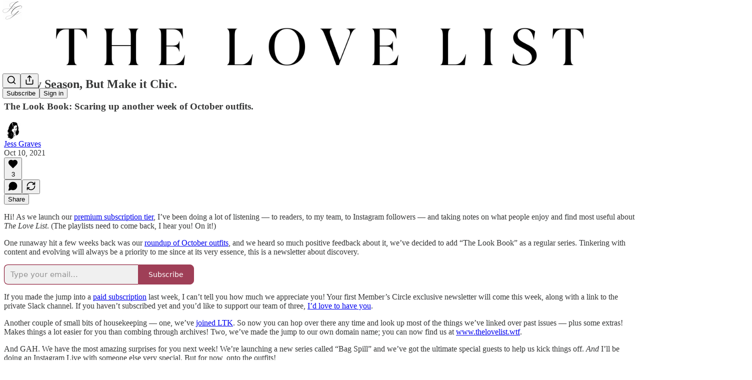

--- FILE ---
content_type: text/plain
request_url: https://www.google-analytics.com/j/collect?v=1&_v=j102&a=103204652&t=pageview&_s=1&dl=https%3A%2F%2Fwww.thelovelist.wtf%2Fp%2Fspooky-season-but-make-it-chic&ul=en-us%40posix&dt=Spooky%20Season%2C%20But%20Make%20it%20Chic.%20-%20by%20Jess%20Graves&sr=1280x720&vp=1280x720&_u=YEBAAEABAAAAACAAI~&jid=1009343347&gjid=498738767&cid=323056057.1769028292&tid=UA-207669084-1&_gid=57831584.1769028292&_r=1&_slc=1&gtm=45He61k2h2n815V2FSW3v864092737za200zd864092737&gcd=13l3l3l3l1l1&dma=0&tag_exp=103116026~103200004~104527907~104528501~104684208~104684211~105391253~115495940~115938466~115938469~116682875~116744867~117041588~117171315&z=456135550
body_size: -513
content:
2,cG-VYE1FCL33S